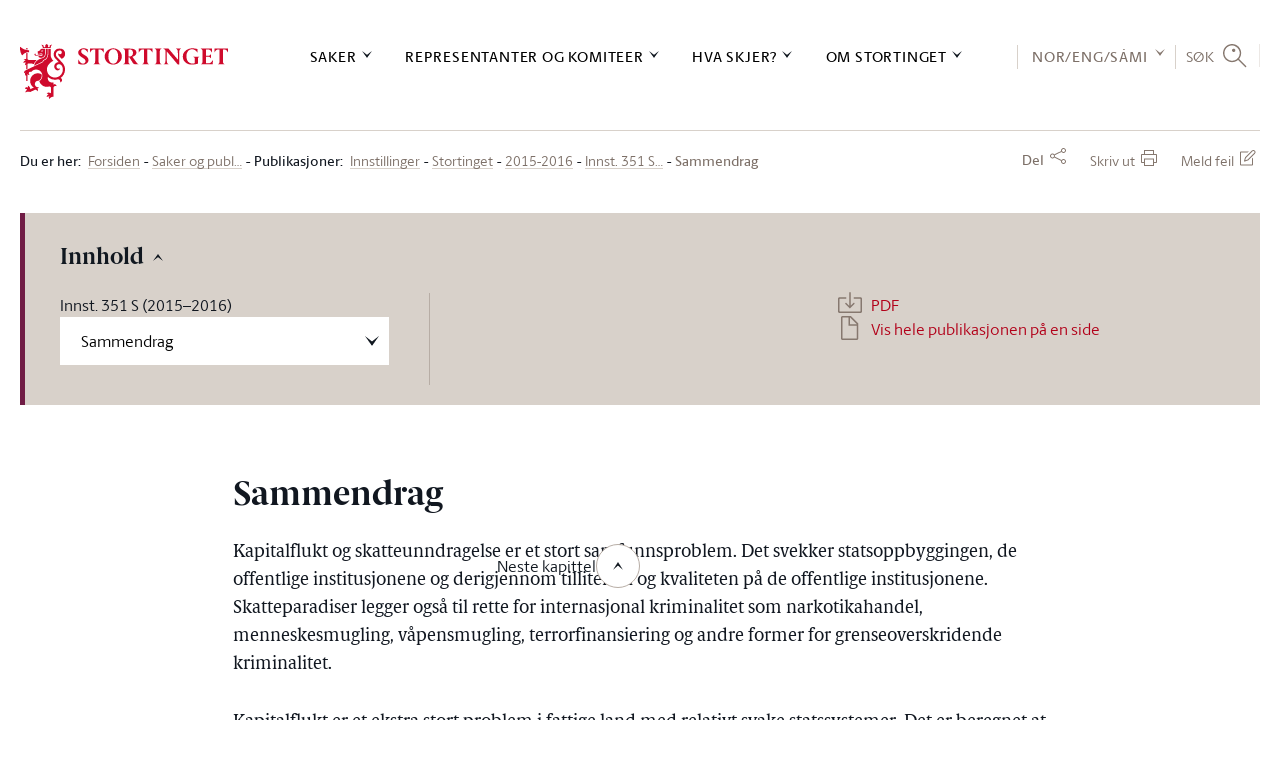

--- FILE ---
content_type: image/svg+xml
request_url: https://www.stortinget.no/Frontend/React/assets/be7afe45abb1278d35cd.svg
body_size: 985
content:
<?xml version="1.0" encoding="UTF-8" standalone="no"?>
<svg width="24px" height="24px" viewBox="0 0 24 24" version="1.1" xmlns="http://www.w3.org/2000/svg" xmlns:xlink="http://www.w3.org/1999/xlink">
    <!-- Generator: Sketch 40.2 (33826) - http://www.bohemiancoding.com/sketch -->
    <title>Facebook</title>
    <desc>Created with Sketch.</desc>
    <defs>
        <polygon id="path-1" points="23.99985 0 0 0 0 23.999925 23.99985 23.999925 23.99985 0"></polygon>
    </defs>
    <g id="Page-1" stroke="none" stroke-width="1" fill="none" fill-rule="evenodd">
        <g id="Facebook">
            <g id="Page-1">
                <mask id="mask-2" fill="white">
                    <use xlink:href="#path-1"></use>
                </mask>
                <g id="Clip-2"></g>
                <path d="M14.57085,12.004425 L12.88935,12.004425 L12.88935,17.999925 L10.39785,17.999925 L10.39785,12.004425 L9.2121,12.004425 L9.2121,9.886425 L10.39785,9.886425 L10.39785,8.515425 C10.39785,7.535175 10.8636,5.999925 12.91185,5.999925 L14.7576,6.007425 L14.7576,8.063925 L13.4181,8.063925 C13.19985,8.063925 12.88935,8.174175 12.88935,8.641425 L12.88935,9.886425 L14.7891,9.886425 L14.57085,12.004425 Z M-0.00015,23.999925 L23.99985,23.999925 L23.99985,-7.5e-05 L-0.00015,-7.5e-05 L-0.00015,23.999925 Z" id="Fill-1" fill="#355F9F" mask="url(#mask-2)"></path>
            </g>
        </g>
    </g>
</svg>

--- FILE ---
content_type: image/svg+xml
request_url: https://www.stortinget.no/Frontend/React/assets/9340b88ab0a391c71c29.svg
body_size: 222
content:
<?xml version="1.0" encoding="UTF-8" standalone="no"?>
<svg width="10px" height="7px" viewBox="0 0 10 7" version="1.1" xmlns="http://www.w3.org/2000/svg" xmlns:xlink="http://www.w3.org/1999/xlink">
    <!-- Generator: Sketch 40.2 (33826) - http://www.bohemiancoding.com/sketch -->
    <title>menypil grey</title>
    <desc>Created with Sketch.</desc>
    <defs></defs>
    <g id="Page-1" stroke="none" stroke-width="1" fill="none" fill-rule="evenodd">
        <g id="menypil-grey" fill="#86786F">
            <polygon id="Page-1" points="4.99988791 3.81608739 0 0 4.99988791 6.92266306 9.99993595 0"></polygon>
        </g>
    </g>
</svg>